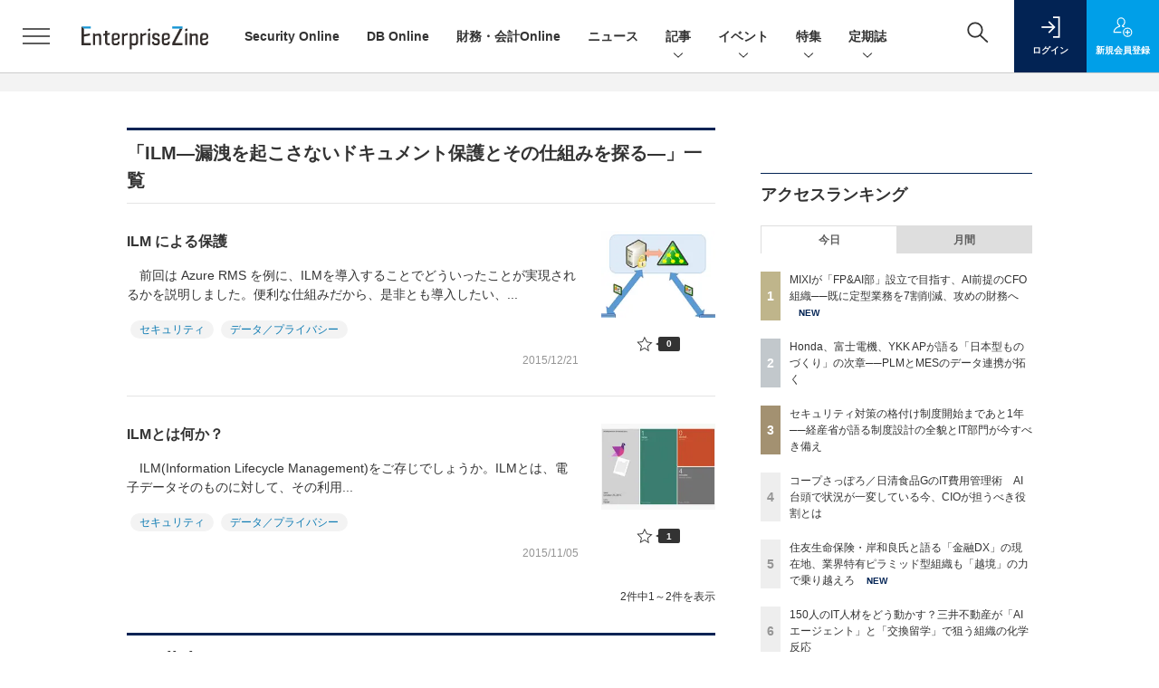

--- FILE ---
content_type: text/html; charset=utf-8
request_url: https://www.google.com/recaptcha/api2/aframe
body_size: 165
content:
<!DOCTYPE HTML><html><head><meta http-equiv="content-type" content="text/html; charset=UTF-8"></head><body><script nonce="f2NfkSMI74nRamvhpqS2kQ">/** Anti-fraud and anti-abuse applications only. See google.com/recaptcha */ try{var clients={'sodar':'https://pagead2.googlesyndication.com/pagead/sodar?'};window.addEventListener("message",function(a){try{if(a.source===window.parent){var b=JSON.parse(a.data);var c=clients[b['id']];if(c){var d=document.createElement('img');d.src=c+b['params']+'&rc='+(localStorage.getItem("rc::a")?sessionStorage.getItem("rc::b"):"");window.document.body.appendChild(d);sessionStorage.setItem("rc::e",parseInt(sessionStorage.getItem("rc::e")||0)+1);localStorage.setItem("rc::h",'1769443570282');}}}catch(b){}});window.parent.postMessage("_grecaptcha_ready", "*");}catch(b){}</script></body></html>

--- FILE ---
content_type: text/javascript;charset=utf-8
request_url: https://api.cxense.com/public/widget/data?json=%7B%22context%22%3A%7B%22referrer%22%3A%22%22%2C%22categories%22%3A%7B%22testgroup%22%3A%2274%22%7D%2C%22parameters%22%3A%5B%7B%22key%22%3A%22userState%22%2C%22value%22%3A%22anon%22%7D%2C%7B%22key%22%3A%22testGroup%22%2C%22value%22%3A%2274%22%7D%2C%7B%22key%22%3A%22testgroup%22%2C%22value%22%3A%2274%22%7D%5D%2C%22autoRefresh%22%3Afalse%2C%22url%22%3A%22https%3A%2F%2Fenterprisezine.jp%2Farticle%2Fcorner%2F379%22%2C%22browserTimezone%22%3A%220%22%7D%2C%22widgetId%22%3A%22a7ccb65591a7bb5cbd07b63e994afbf488460f35%22%2C%22user%22%3A%7B%22ids%22%3A%7B%22usi%22%3A%22mkvd0gnuohl9v3x9%22%7D%7D%2C%22prnd%22%3A%22mkvd0gnug70s8c1q%22%7D&media=javascript&sid=1139585087115861189&widgetId=a7ccb65591a7bb5cbd07b63e994afbf488460f35&resizeToContentSize=true&useSecureUrls=true&usi=mkvd0gnuohl9v3x9&rnd=1633774545&prnd=mkvd0gnug70s8c1q&tzo=0&callback=cXJsonpCB2
body_size: 4810
content:
/**/
cXJsonpCB2({"httpStatus":200,"response":{"items":[{"recs-image":"https://enterprisezine.jp/static/images/article/23459/23459_400.jpg","description":"2025年4月、MIXIは経営管理の高度化に向けて「FP&amp;Aインテリジェンス部」を新設した。CFO 島村恒平氏が主導する同部は、AIエージェントを駆使して定型業務を7割削減するなど、既に一定の成果をあげている。そこで本稿では、AI時代におけるCFO組織の在り方などについて島村氏に訊いた。","collection":"EZ_記事/タイアップ記事","sho-publish-d":"20260126","title":"MIXIが「FP&AI部」設立で目指す、AI前提のCFO組織──既に定型業務を7割削減、攻めの財務へ","url":"https://enterprisezine.jp/article/detail/23459","dominantimage":"https://ez-cdn.shoeisha.jp/static/images/article/23459/23459_1200.jpg","recs-rawtitle":"MIXIが「FP&AI部」設立で目指す、AI前提のCFO組織──既に定型業務を7割削減、攻めの財務へ (1/3)|EnterpriseZine（エンタープライズジン）","dominantthumbnail":"https://content-thumbnail.cxpublic.com/content/dominantthumbnail/ee9c531a2255b9c32025df1af6a71a7409f76d9b.jpg?6976a307","campaign":"2","testId":"193","id":"ee9c531a2255b9c32025df1af6a71a7409f76d9b","placement":"6","click_url":"https://api.cxense.com/public/widget/click/[base64]","sho-article-type":"記事"},{"recs-image":"https://enterprisezine.jp/static/images/article/23551/23551_side.png","description":"IT部門の責任者にとって、長年の課題といえるのがサプライチェーンセキュリティの確保だ。取引先ごとに異なるチェックリスト、実効性が不透明な自己申告、受注企業への過度な負担──。こうした課題に対応すべく、経済産業省は現在、サプライチェーン強化に向けて企業のセキュリティ対策状況を格付けして可視化する制度の整備を進めており、2026年度末までの制度開始を目指している。2025年11月にエムオーテックスが主催したパートナー向けイベントでは、経済産業省 商務情報政策局 サイバーセキュリティ課 企画官の橋本勝国氏が日本のサプライチェーンセキュリティを取り巻く現況と同制度について講演を行った。その後の取材では、制度開始を急ぐ背景にある日本の課題や、IT部門が制度開始に向けて準備すべきことなどが語られた。","collection":"EZ_記事/タイアップ記事","sho-publish-d":"20260123","title":"セキュリティ対策の格付け制度開始まであと1年──経産省が語る制度設計の全貌とIT部門が今すべき備え","url":"https://enterprisezine.jp/article/detail/23551","dominantimage":"https://ez-cdn.shoeisha.jp/static/images/article/23551/23551_top.png","recs-rawtitle":"セキュリティ対策の格付け制度開始まであと1年──経産省が語る制度設計の全貌とIT部門が今すべき備え (1/3)|EnterpriseZine（エンタープライズジン）","dominantthumbnail":"https://content-thumbnail.cxpublic.com/content/dominantthumbnail/0fba45e2d5ee7f7785b9d67018d94c8e50f31a75.jpg?6972afe0","campaign":"2","testId":"193","id":"0fba45e2d5ee7f7785b9d67018d94c8e50f31a75","placement":"6","click_url":"https://api.cxense.com/public/widget/click/[base64]","sho-article-type":"記事"},{"recs-image":"https://enterprisezine.jp/static/images/article/23434/23434-arena.png","description":"本連載では、ITプロジェクトにおける様々な勘所を、実際の判例を題材として解説しています。今回と次回では、有名な「野村ホールディングス(以下、野村HD)と日本アイ・ビー・エム(以下、IBM)」の間で発生した損害賠償事件についてお話ししたいと思います。この裁判には数多くの論点があり、その中でも興味深い2点について考えていきましょう。まずは、「多段階契約におけるベンダーのシステム完成責任」についてです。","collection":"EZ_記事/タイアップ記事","sho-publish-d":"20260115","title":"「野村HD vs 日本IBM」の裁判から考えるベンダーのシステム完成責任、分割契約の場合はどうなる?","url":"https://enterprisezine.jp/article/detail/23434","dominantimage":"https://ez-cdn.shoeisha.jp/static/images/article/23434/23434-ogp.png","recs-rawtitle":"「野村HD vs 日本IBM」の裁判から考えるベンダーのシステム完成責任、分割契約の場合はどうなる？ (1/4)|EnterpriseZine（エンタープライズジン）","dominantthumbnail":"https://content-thumbnail.cxpublic.com/content/dominantthumbnail/4625b2e603b0170f01f0e64477e86dacb3c3ebe5.jpg?69682042","campaign":"2","testId":"193","id":"4625b2e603b0170f01f0e64477e86dacb3c3ebe5","placement":"6","click_url":"https://api.cxense.com/public/widget/click/[base64]","sho-article-type":"記事"}],"template":"              <section class=\"c-primarysection\">\n                <div class=\"c-primarysection_header\">\n                  <h2 class=\"c-primarysection_heading\">Spotlight</h2>\n                 <!-- <p class=\"c-secondarysection_heading_small\">AD</p> --> \n                </div>\n<div class=\"c-primarysection_body\">\n                  <div class=\"c-pickupindex\">\n                    <ul class=\"c-pickupindex_list\">\n<!--%\nvar dummy = \"\";\nvar items = data.response.items.slice(0, 3);\nfor (var i = 0; i < items.length; i++) {\n    var item = items[i];\n    var title = item['recs-rawtitle'].replace(\"｜ Biz/Zine（ビズジン）\",\"\");\n    title = title.replace(\"：ProductZine（プロダクトジン）\",\"\");\n　title = title.replace(\"：EnterpriseZine（エンタープライズジン）\", \"\")\n　title = title.replace(\"|EnterpriseZine（エンタープライズジン）\", \"\")\n    title = title.replace(/\\([0-9]+\\/[0-9]+\\)$/i,\"\");        \n    var publish_date = item['sho-publish-d'];\n    var recs_image = item['recs-image'].replace(/^http:\\/\\//i, 'https://');\n    recs_image = recs_image.replace(/^https:\\/\\/bizzine.jp/, 'https://bz-cdn.shoeisha.jp');\n    var flg_tieup = \"\"\n　if ((item['sho-article-tieup'] == 'タイアップ') || (item['sho-article-type'] == 'タイアップ')) {\n           flg_tieup = '(AD)';\n        }\n%-->                    \n\n                      <li class=\"c-pickupindex_listitem\">\n                        <div class=\"c-pickupindex_item\">\n                          <div class=\"c-pickupindex_item_img\"><img tmp:src=\"{{recs_image}}\" alt=\"\" width=\"200\" height=\"150\"></div>\n                          <div class=\"c-pickupindex_item_content\">\n                            <p class=\"c-pickupindex_item_heading\"><a tmp:id=\"{{cX.clickTracker(item.click_url)}}\" tmp:href=\"{{item.url}}\" tmp:target=\"_top\">{{title}}{{flg_tieup}}</a></p>\n                          </div>\n                        </div>\n                      </li>\n<!--%\n}\n%-->                      \n\n                    </ul>\n                  </div>\n                </div>\n\n</section>","style":"#cce-empty-element {margin: 20px auto;width: 100%;text-align: center;}","prnd":"mkvd0gnug70s8c1q"}})

--- FILE ---
content_type: text/javascript;charset=utf-8
request_url: https://api.cxense.com/public/widget/data?json=%7B%22context%22%3A%7B%22referrer%22%3A%22%22%2C%22url%22%3A%22https%3A%2F%2Fenterprisezine.jp%2Farticle%2Fcorner%2F379%22%2C%22categories%22%3A%7B%22testgroup%22%3A%2274%22%7D%2C%22parameters%22%3A%5B%7B%22key%22%3A%22userState%22%2C%22value%22%3A%22anon%22%7D%2C%7B%22key%22%3A%22testGroup%22%2C%22value%22%3A%2274%22%7D%2C%7B%22key%22%3A%22testgroup%22%2C%22value%22%3A%2274%22%7D%2C%7B%22key%22%3A%22testgroup%22%2C%22value%22%3A%2274%22%7D%2C%7B%22key%22%3A%22testgroup%22%2C%22value%22%3A%2274%22%7D%2C%7B%22key%22%3A%22testgroup%22%2C%22value%22%3A%2274%22%7D%2C%7B%22key%22%3A%22testgroup%22%2C%22value%22%3A%2274%22%7D%2C%7B%22key%22%3A%22testgroup%22%2C%22value%22%3A%2274%22%7D%5D%2C%22autoRefresh%22%3Afalse%2C%22browserTimezone%22%3A%220%22%7D%2C%22widgetId%22%3A%22b312033a05b861a25d4ba647b54262bed75e84a0%22%2C%22user%22%3A%7B%22ids%22%3A%7B%22usi%22%3A%22mkvd0gnuohl9v3x9%22%7D%7D%2C%22prnd%22%3A%22mkvd0gnug70s8c1q%22%7D&media=javascript&sid=1139585087115861189&widgetId=b312033a05b861a25d4ba647b54262bed75e84a0&resizeToContentSize=true&useSecureUrls=true&usi=mkvd0gnuohl9v3x9&rnd=1432988998&prnd=mkvd0gnug70s8c1q&tzo=0&callback=cXJsonpCB10
body_size: 1389
content:
/**/
cXJsonpCB10({"httpStatus":200,"response":{"items":[{"type":"free","campaign":"1","testId":"130"}],"template":"<!--%\nif(data.response.items.length == 0) {\n return;\n}\nvar item = data.response.items[0];\nvar image_url = item['image_url'];\nvar click_url = item['url'];\n%-->\n<div tmp:id=\"piano-footer-1\" class=\"piano-footer\" style=\"display:none\">\n <div id=\"piano-footer-close\" onclick=\"piano_footer_close();\">\n <svg viewbox=\"0 0 24 24\">\n <path d=\"M19 6.41l-1.41-1.41-5.59 5.59-5.59-5.59-1.41 1.41 5.59 5.59-5.59 5.59 1.41 1.41 5.59-5.59 5.59 5.59 1.41-1.41-5.59-5.59z\"></path>\n <path d=\"M0 0h24v24h-24z\" fill=\"none\"></path>\n </svg>\n </div>\n <div id=\"piano-footer-1-inner\" class=\"piano-footer-inner\">\n <a href=\"{{click_url}}\" title=\"\" target=\"_blank\">\n <div class=\"piano-footer-body\">\n <div class=\"piano-footer-body-inner\">\n <span class=\"piano-footer-body-logo\"><span class=\"piano-footer-body-logo-container\"><img src=\"{{image_url}}\" alt=\"\"></span></span>\n <span class=\"piano-footer-body-text\">{{item[\"Text\"]}}</span>\n </div>\n </div>\n </a>\n </div>\n </div>\n<!--%\n piano_footer_Loaded(item);\n%-->","style":".piano-footer {\n position: fixed;\n bottom: 0;\n left: 0;\n right: 0;\n z-index: 10050;\n width: 100%;\n min-height: 50px;\n box-sizing: border-box;\n background-color: red;\n color: #fff;\n line-height: 1.6;\n }\n .piano-footer-inner > a {\n display: block;\n text-decoration: none;\n color: #fff;\n position: relative;\n transition: all .2s;\n }\n .piano-footer-inner > a:visited,\n .piano-footer-inner > a:active {\n color: #fff;\n }\n .piano-footer-inner > a:hover {\n color: rgba(255, 255, 255, 0.7);\n }\n .piano-footer-inner {\n box-sizing: border-box;\n position: relative; /* close - 通常 */\n display: table;\n margin: 0 auto;\n padding: 0 32px;\n width: 100%;\n max-width: 1376px;\n font-size: 16px;\n }\n .piano-footer-body {\n display: table;\n text-align: left;\n }\n .piano-footer-body-inner {\n box-sizing: border-box;\n display: table-cell;\n padding: 0;\n height: 50px;\n vertical-align: middle;\n font-size: 0;\n }\n .piano-footer-body-logo {\n position: relative;\n display: table-cell;\n padding: 0;\n width: 236px;\n height: 50px;\n vertical-align: middle;\n }\n .piano-footer-body-logo-container {\n position: absolute;\n top: -20px;\n }\n .piano-footer-body-logo img {\n display: inline-block;\n width: 100%;\n height: auto;\n vertical-align: top;\n }\n .piano-footer-body-text{\n display: table-cell;\n font-weight: 600;\n line-height: 1.5;\n vertical-align: middle;\n font-size: 18px;\n padding: 0 0 0 16px;\n }\n .piano-footer-body-text {\n font-size: 16px;\n }\n @media screen and (max-width: 991px) {\n .piano-footer-inner {\n padding: 0 8px;\n }\n }\n @media screen and (max-width: 812px) {\n .piano-footer-body-logo {\n width: 107px;\n }\n .piano-footer-body-logo-container {\n top: auto;\n bottom: 8px;\n }\n .piano-footer-body-text {\n font-size: 14px;\n white-space: nowrap;\n }\n }\n /* @media screen and (max-width: 751px) {} */\n @media screen and (max-width: 413px) {\n .piano-footer-body-logo {\n width: 92px;\n }\n }\n \n #piano-footer-close {\n position: absolute;\n top: -14px;\n right: 7px;\n padding: 0.2rem;\n background: rgba(0,0,0,0.3);\n border-radius: 50%;\n transition: all 0.5s cubic-bezier(0.23, 1, 0.32, 1);\n cursor: pointer;\n z-index: 999999;\n}\n#piano-footer-close:hover {\n background: rgba(0,0,0,0.8);\n}\n#piano-footer-close svg{\n width: 24px;\n fill: #FFFFFF;\n pointer-events: none;\n vertical-align: top;\n}","head":"function piano_footer_close() {\n document.querySelector(\"#piano-footer-1\").style.display = \"none\";\n}\nfunction piano_footer_Loaded(item) {\n setTimeout(function() {\n if(item && item.backgroundcolor) {\n document.querySelector(\"#piano-footer-1\").style[\"background-color\"] = item.backgroundcolor;\n }\n document.querySelector(\"#piano-footer-1\").style.display = \"block\";\n } ,100);\n}","prnd":"mkvd0gnug70s8c1q"}})

--- FILE ---
content_type: text/javascript;charset=utf-8
request_url: https://p1cluster.cxense.com/p1.js
body_size: 101
content:
cX.library.onP1('32i3fxa48oxe13mrejvi4ntuup');


--- FILE ---
content_type: text/javascript;charset=utf-8
request_url: https://api.cxense.com/public/widget/data?json=%7B%22context%22%3A%7B%22referrer%22%3A%22%22%2C%22categories%22%3A%7B%22testgroup%22%3A%2274%22%7D%2C%22parameters%22%3A%5B%7B%22key%22%3A%22userState%22%2C%22value%22%3A%22anon%22%7D%2C%7B%22key%22%3A%22testGroup%22%2C%22value%22%3A%2274%22%7D%2C%7B%22key%22%3A%22testgroup%22%2C%22value%22%3A%2274%22%7D%5D%2C%22autoRefresh%22%3Afalse%2C%22url%22%3A%22https%3A%2F%2Fenterprisezine.jp%2Farticle%2Fcorner%2F379%22%2C%22browserTimezone%22%3A%220%22%7D%2C%22widgetId%22%3A%22fd96b97830bedf42949ce6ee0e2fb72c747f23c3%22%2C%22user%22%3A%7B%22ids%22%3A%7B%22usi%22%3A%22mkvd0gnuohl9v3x9%22%7D%7D%2C%22prnd%22%3A%22mkvd0gnug70s8c1q%22%7D&media=javascript&sid=1139585087115861189&widgetId=fd96b97830bedf42949ce6ee0e2fb72c747f23c3&resizeToContentSize=true&useSecureUrls=true&usi=mkvd0gnuohl9v3x9&rnd=1415424171&prnd=mkvd0gnug70s8c1q&tzo=0&callback=cXJsonpCB3
body_size: 11544
content:
/**/
cXJsonpCB3({"httpStatus":200,"response":{"items":[{"recs-image":"https://enterprisezine.jp/static/images/article/23274/23274.png","description":"2025年は、重要インフラや有名企業を狙ったサイバー攻撃のニュースがかつてないほどに世間を騒がせました。人々のサイバーセキュリティに対する関心はますます高まっています。さらには攻撃者にAIが普及したことで、攻撃の大規模化・高度化、そして巧妙化も激しさを増しています。一方、防御側でもAI for Security/Security for AIの議論が加速したほか、能動的サイバー防御をはじめとした官民による制度の整備も大きく前進しました。今回はそんな1年の動きを踏まえ、セキュリティリーダー8名にインタビューを行い、2025年の振り返りと2026年の展望や関心事についてお伺いしました。","collection":"EnterpriseZine","sho-publish-d":"20251226","title":"【特集】セキュリティリーダー8名に聞く、2025年に得られた「教訓」 来年注目の脅威・技術動向は?","url":"https://enterprisezine.jp/article/detail/23274","dominantimage":"https://ez-cdn.shoeisha.jp/static/images/article/23274/23274-ogp001.png","recs-rawtitle":"【特集】セキュリティリーダー8名に聞く、2025年に得られた「教訓」　来年注目の脅威・技術動向は？ (1/4)|EnterpriseZine（エンタープライズジン）","dominantthumbnail":"https://content-thumbnail.cxpublic.com/content/dominantthumbnail/d628374e92791c404025215ec78d976a1ced9e03.jpg?694ddef4","campaign":"2","testId":"194","id":"d628374e92791c404025215ec78d976a1ced9e03","placement":"2","click_url":"https://api.cxense.com/public/widget/click/[base64]","sho-article-type":"記事"},{"recs-image":"https://enterprisezine.jp/static/images/article/23256/23256-arena.png","description":"情報セキュリティ対策製品やツールの需要は相変わらず高い。日本国内の企業を狙ったサイバー攻撃やセキュリティ侵害の数が増える中で、どの企業も侵害を受けた経験や、ひやりとした経験の一つや二つはあるはずだ。企業の情報システム部門は、そうした被害に遭わないためにどのような製品で対策を打つべきか検討していることと思う。本稿では、情報セキュリティ対策製品を提供するベンダー側で長らくビジネスに携わってきた筆者の経験をもとに、セキュリティ業界特有のホラーストーリー仕立てのセールストークを排し、真にとるべき情報セキュリティ対策とは何か、今どきのテーマを取り上げたうえでその本質に迫っていく。","collection":"EnterpriseZine","sho-publish-d":"20251219","title":"最近よく聞く「ゼロトラスト」の謳い文句は鵜吞みにして大丈夫?原点に立ち返り、本質と目的を見直そう","url":"https://enterprisezine.jp/article/detail/23256","dominantimage":"https://ez-cdn.shoeisha.jp/static/images/article/23256/23256-ogp.png","recs-rawtitle":"最近よく聞く「ゼロトラスト」の謳い文句は鵜吞みにして大丈夫？原点に立ち返り、本質と目的を見直そう (1/3)|EnterpriseZine（エンタープライズジン）","dominantthumbnail":"https://content-thumbnail.cxpublic.com/content/dominantthumbnail/6068aec1b17cdcc46766dece197d3c0b1454f45c.jpg?6944a45c","campaign":"2","testId":"194","id":"6068aec1b17cdcc46766dece197d3c0b1454f45c","placement":"2","click_url":"https://api.cxense.com/public/widget/click/[base64]","sho-article-type":"記事"},{"recs-image":"https://enterprisezine.jp/static/images/article/23114/23114-arena.png","description":"EnterpriseZine編集部は、2025年11月7日にオンラインイベント「Data Tech 2025」を開催。Quollio Technologies 阿部恵史氏の講演「プロンプトでは届かない──AIが\"意味\"を理解するための『ビジネスメタデータ』戦略」では、AI活用で期待以上の成果を出すために不可欠な要素が解説された。阿部氏は、生成AIの活用に取り組む日本企業のうち、期待以上の効果を得ているのはわずか10%に過ぎない現状を指摘。この課題を乗り越え、AIがデータの背景や文脈を理解するには、人の暗黙知である業務コンテキストを形式知化し「ビジネスメタデータ」として整備することが不可欠だと強調した。","collection":"EnterpriseZine","sho-publish-d":"20251204","title":"ビジネスメタデータ整備は「大きな戦略、小さな実行」で “AIレディ”な環境実現に向けた具体的ポイント","url":"https://enterprisezine.jp/article/detail/23114","dominantimage":"https://ez-cdn.shoeisha.jp/static/images/article/23114/23114-top1.png","recs-rawtitle":"ビジネスメタデータ整備は「大きな戦略、小さな実行」で　“AIレディ”な環境実現に向けた具体的ポイント (1/3)|EnterpriseZine（エンタープライズジン）","dominantthumbnail":"https://content-thumbnail.cxpublic.com/content/dominantthumbnail/d001fb338100d254e30f7c66e4089439a9f90b57.jpg?696f1c4d","campaign":"2","testId":"194","id":"d001fb338100d254e30f7c66e4089439a9f90b57","placement":"2","click_url":"https://api.cxense.com/public/widget/click/[base64]","sho-article-type":"タイアップ"},{"recs-image":"https://enterprisezine.jp/static/images/article/23157/23157-arena.png","description":"「2025年の崖」の到来、AIエージェントの台頭、大企業に相次いだランサムウェア攻撃被害など、多様なトピックがIT業界を騒がせた2025年。DX推進やセキュリティの強化など、多くの命題に追われる企業が数多ある中、そのIT変革を間近で支えるITベンダーとコンサルティングファームは、この激動の一年をどう見ているのでしょうか。年末特別企画として、第一線を走り続ける6社に今年の総括・来年の抱負をうかがいました。","collection":"EnterpriseZine","sho-publish-d":"20251226","title":"【特集】ITベンダー&コンサル企業6社に聞く、2026年の展望 企業のIT変革を支えて見えた市場変化","url":"https://enterprisezine.jp/article/detail/23157","dominantimage":"https://ez-cdn.shoeisha.jp/static/images/article/23157/23157-top1.png","recs-rawtitle":"【特集】ITベンダー＆コンサル企業6社に聞く、2026年の展望　企業のIT変革を支えて見えた市場変化 (1/3)|EnterpriseZine（エンタープライズジン）","dominantthumbnail":"https://content-thumbnail.cxpublic.com/content/dominantthumbnail/5243ce6ef7a8e6b7b560c9e23abe79cf3149ed4b.jpg?694dd06c","campaign":"2","testId":"194","id":"5243ce6ef7a8e6b7b560c9e23abe79cf3149ed4b","placement":"2","click_url":"https://api.cxense.com/public/widget/click/[base64]","sho-article-type":"記事"},{"recs-image":"https://enterprisezine.jp/static/images/article/23275/23275.png","description":"生成AIが台頭したかと思えば、今や人とエージェントが協働する「AIエージェント時代」が到来しつつある今日。2025年も、AIは驚くべきスピードで進化を続けました。ITベンダーから次々と新たなAIプロダクトや構想が発表されているほか、世界中で新興AIカンパニーも次々と登場しています。そして、日本企業でのAI利活用においても様々な事例が出てきており、これらが将来の競争力や成長力を左右することになるでしょう。そこで、年末特別企画として、AIカンパニーからはPKSHA Technologyとセールスフォース・ジャパンに、そしてユーザー側からはソニーグループとダイハツ工業に、2025年の振り返りと2026の抱負についてインタビューを実施しました。2026年のAI進化と活用は、どのような方向に向かうのでしょうか。","collection":"EnterpriseZine","sho-publish-d":"20251226","title":"【特集】PKSHA・セールスフォース代表/ソニー・ダイハツAI推進リーダーに聞く2026年の抱負と予測","url":"https://enterprisezine.jp/article/detail/23275","dominantimage":"https://ez-cdn.shoeisha.jp/static/images/article/23275/23275ogp.png","recs-rawtitle":"【特集】PKSHA・セールスフォース代表／ソニー・ダイハツAI推進リーダーに聞く2026年の抱負と予測 (1/2)|EnterpriseZine（エンタープライズジン）","dominantthumbnail":"https://content-thumbnail.cxpublic.com/content/dominantthumbnail/f6f6115dda7421d5c5a69a82263469f3d15cceed.jpg?694dc548","campaign":"2","testId":"194","id":"f6f6115dda7421d5c5a69a82263469f3d15cceed","placement":"2","click_url":"https://api.cxense.com/public/widget/click/[base64]","sho-article-type":"記事"},{"recs-image":"https://enterprisezine.jp/static/images/article/23273/23273_side1.png","description":"生成AIがビジネスで本格的に活用されるようになったかと思えば、新たなAIエージェントが各社から続々と登場し、AIを取り巻く環境が変わり続けた2025年。その盛り上がりと同時に、AIの根幹として重要性が再認識されつつあるのが「データ」です。企業内のデータをこれまで以上に“深く”活用し、真の意味で変革を成し遂げていくためには、AIのためのデータ環境を整えていくことが欠かせません。そこで今回は、年末特別企画として、2025年を通して「データ」と正面から向き合い、データ活用の最前線を走り続けてきた6名のリーダーに、2025年の振り返りと2026年の展望についてメールインタビューを実施。彼らは2025年をどう捉え、2026年に向けて何を見据えているのでしょうか。","collection":"EnterpriseZine","sho-publish-d":"20251225","title":"【特集】激動の「AIエージェント元年」にデータと向き合い続けた6名に聞く、1年の振り返りと来年の展望","url":"https://enterprisezine.jp/article/detail/23273","dominantimage":"https://ez-cdn.shoeisha.jp/static/images/article/23273/23273_top1.png","recs-rawtitle":"【特集】激動の「AIエージェント元年」にデータと向き合い続けた6名に聞く、1年の振り返りと来年の展望 (1/3)|EnterpriseZine（エンタープライズジン）","dominantthumbnail":"https://content-thumbnail.cxpublic.com/content/dominantthumbnail/d20aaa6a2024a82245a3857b97761f6a97ff58c4.jpg?694c70c2","campaign":"2","testId":"194","id":"d20aaa6a2024a82245a3857b97761f6a97ff58c4","placement":"2","click_url":"https://api.cxense.com/public/widget/click/[base64]","sho-article-type":"記事"},{"recs-image":"https://enterprisezine.jp/static/images/article/23272/23272_side.png","description":"経済産業省が2018年の『DXレポート』で指摘した「2025年の崖」──問題提起から7年が経ち、岐路になる一年を終え、まもなく新年を迎えます。レガシーシステムからの脱却や人材育成に奮闘してきた成果が実を結び、AIの技術進展も相まってさらなる高みが見えた企業もあれば、これからという企業もあるでしょう。変化が激しく、様々な要因が複雑に絡み合う時代だからこそ、企業の変革の先頭に立つリーダーの決意が明暗を分けると言えます。そんな一年をCIO/CDO/CTOといったITリーダーたちはどのように振り返るのでしょうか。EnterpriseZine編集部が実施した、6人のキーパーソンのメールインタビューを紹介します。","collection":"EnterpriseZine","sho-publish-d":"20251224","title":"【特集】CIO/CDO/CTOの6人に聞く、“岐路の一年”で得た手応えと展望──データ活用は次の段階へ","url":"https://enterprisezine.jp/article/detail/23272","dominantimage":"https://ez-cdn.shoeisha.jp/static/images/article/23272/23272_top.png","recs-rawtitle":"【特集】CIO/CDO/CTOの6人に聞く、“岐路の一年”で得た手応えと展望──データ活用は次の段階へ (1/2)|EnterpriseZine（エンタープライズジン）","dominantthumbnail":"https://content-thumbnail.cxpublic.com/content/dominantthumbnail/b4282b5f7adda8ef2ff432703e4b00e4558cf4f3.jpg?694b3c51","campaign":"2","testId":"194","id":"b4282b5f7adda8ef2ff432703e4b00e4558cf4f3","placement":"2","click_url":"https://api.cxense.com/public/widget/click/[base64]","sho-article-type":"記事"},{"recs-image":"https://enterprisezine.jp/static/images/article/23131/23131_400re.png","description":"「開示の質」が問われたサステナビリティ報告、「実務への実装」が試された生成AI、そして、「不確実性」を前提とした経営戦略の策定・実行......2025年は、待ったなしの課題に財務・会計部門が真正面から向き合った一年でした。従来の価値基準や業務プロセスが根底から見直される中、多くのリーダーが変革のプレッシャーと手応えを同時に感じたことでしょう。また、EnterpriseZine編集部では『財務・会計Online』を立ち上げました。そこで今年は、各社の第一線で奮闘する有識者やCFOなどのリーダーたちにメールインタビューを実施。激動の2025年をいかに乗り越え、2026年をどのような戦略で迎えるのか。その総括と展望をお届けします。","collection":"EnterpriseZine","sho-publish-d":"20251224","title":"【特集】財務・会計のキーパーソン5人に聞く──経済・テック・監査・実務のプロが2026年を見通す","url":"https://enterprisezine.jp/article/detail/23131","dominantimage":"https://ez-cdn.shoeisha.jp/static/images/article/23131/23131_1200re2.png","recs-rawtitle":"【特集】財務・会計のキーパーソン5人に聞く──経済・テック・監査・実務のプロが2026年を見通す (1/2)|EnterpriseZine（エンタープライズジン）","dominantthumbnail":"https://content-thumbnail.cxpublic.com/content/dominantthumbnail/7febf610d1c8257614df1bd569acabf33b3f810b.jpg?694b2def","campaign":"2","testId":"194","id":"7febf610d1c8257614df1bd569acabf33b3f810b","placement":"2","click_url":"https://api.cxense.com/public/widget/click/[base64]","sho-article-type":"記事"}],"template":"                  <div class=\"c-featureindex\">\n                    <ul class=\"c-featureindex_list row row-cols-1 row-cols-sm-2 row-cols-md-4 gx-4 gy-4 gy-md-5\">\n          <!--%\n          var dummy = \"\";\n\t\t  var items = data.response.items;\n\t\t  for (var i = 0; i < 8; i++) {\n  \t\t\tvar item = items[i];\n                var title = item['recs-rawtitle'].replace(\"｜ Biz/Zine（ビズジン）\",\"\").replace(\"｜翔泳社の本\",\"\").replace(\"：EnterpriseZine（エンタープライズジン）\",\"\").replace(\"|EnterpriseZine（エンタープライズジン）\",\"\").replace(\"：MarkeZine（マーケジン）\",\"\");\n                title = title.replace(/\\([0-9]+\\/[0-9]+\\)$/i,\"\");              \n                var publish_date = item['sho-publish-d'];\n                var recs_image = item['recs-image'].replace(/^http:\\/\\//i, 'https://');\n                recs_image = recs_image.replace(/^https:\\/\\/bizzine.jp/, 'https://bz-cdn.shoeisha.jp');\n                var click_url = cX.clickTracker(item.click_url);\n                var flg_tieup = \"\"\n\t\t\t　if ((item['sho-article-tieup'] == 'タイアップ') || (item['sho-article-type'] == 'タイアップ')) {\n                \tflg_tieup = '(AD)';}\n            %-->                    \n                      <li class=\"c-featureindex_listitem\">\n                        <div class=\"c-featureindex_item\">\n                          <div class=\"c-featureindex_item_img\">\n                            <p><img tmp:src=\"{{recs_image}}\"  alt=\"\" width=\"200\" height=\"150\" class=\"\"></p>\n                           </div>\n                            \n                          <div class=\"c-featureindex_item_content\">\n                            <p class=\"c-featureindex_item_heading\"><a tmp:id=\"{{click_url}}\" tmp:href=\"{{item.url}}\" tmp:target=\"_top\">{{title}}{{flg_tieup}}</a></p>\n                          </div>\n                        </div>\n                      </li>\n          <!--%\n          }\n\t      %-->            \n                            </ul>\n                            </div>","style":"@import url('https://fonts.googleapis.com/css2?family=Roboto&display=swap');\n\n.cx-flex-module[data-cx_987o] {\n    --cx-columns: 4;\n    --cx-item-gap: 4px;\n    --cx-image-height: 220px;\n    --cx-background-color: #FFF;\n    --cx-text-color: #555;\n    --cx-text-hover-color: #000;\n    --cx-font-size: 15px;\n    --cx-font-family: 'Roboto', arial, helvetica, sans-serif;\n    --cx-item-width: calc(100% / var(--cx-columns));\n    display: flex;\n    flex-wrap: wrap;\n    justify-content: space-evenly;\n    background: var(--cx-background-color);\n    padding: var(--cx-item-gap);\n}\n\n.cx-flex-module[data-cx_987o] .cx-item {\n    width: calc(var(--cx-item-width) - var(--cx-columns) * var(--cx-item-gap));\n    margin: var(--cx-item-gap) var(--cx-item-gap) calc(2 * var(--cx-item-gap)) var(--cx-item-gap);\n    flex-grow: 1;\n    display: block;\n    text-decoration: none;\n}\n\n.cx-flex-module[data-cx_987o] .cx-item.text-only {\n    background: #FAFAFA;\n    padding: 15px;\n    box-sizing: border-box;\n}\n\n.cx-flex-module[data-cx_987o] img {\n    width: 100%;\n    height: var(--cx-image-height);\n    -o-object-fit: cover;\n       object-fit: cover;\n    background: #EFEFEF;\n}\n\n.cx-flex-module[data-cx_987o] .cx-item h3 {\n    font-family: var(--cx-font-family);\n    font-size: var(--cx-font-size);\n    font-weight: bold;\n    color: var(--cx-text-color);\n    line-height: 1.3;\n    padding: 0;\n    margin: 0;\n}\n\n.cx-flex-module[data-cx_987o] .cx-item.text-only span {\n    font-family: var(--cx-font-family);\n    font-size: 90%;\n    color: var(--cx-text-color);\n    filter: opacity(0.5);\n    margin: 5px 0;\n    line-height: 1.3;\n}\n\n.cx-flex-module[data-cx_987o] .cx-item:hover {\n    opacity: 0.95;\n}\n\n.cx-flex-module[data-cx_987o] .cx-item:hover h3 {\n    color: var(--cx-text-hover-color);\n}\n\n@media screen and (max-width: 600px) {\n    .cx-flex-module[data-cx_987o] .cx-item {\n        width: calc(100% - 4 * var(--cx-item-gap));\n        height: unset;\n        margin: var(--cx-item-gap) calc(2 * var(--cx-item-gap));\n    }\n\n    .cx-flex-module[data-cx_987o] .cx-item h3 {\n        font-size: 5vw;\n    }\n\n    .cx-flex-module[data-cx_987o] img {\n        height: unset;\n    }\n}\n\n/* IE10+ */\n\n@media screen\\0 {\n    .cx-flex-module[data-cx_987o] {\n        background: #FFF;\n        padding: 4px;\n    }\n\n    .cx-flex-module[data-cx_987o] .cx-item {\n        width: calc(33% - 12px);\n        margin: 4px;\n    }\n\n    .cx-flex-module[data-cx_987o] img {\n        min-height: auto;\n    }\n\n    .cx-flex-module[data-cx_987o] .cx-item h3 {\n        font-family: Roboto, arial, helvetica, sans-serif;\n        font-size: 14px;\n        color: #555;\n        margin: 5px 0;\n    }\n\n    .cx-flex-module[data-cx_987o] .cx-item:hover h3 {\n        color: #000;\n    }\n\n    .cx-flex-module[data-cx_987o] .cx-item.text-only span {\n        font-family: Roboto, arial, helvetica, sans-serif;\n        color: #AAA;\n    }\n}\n","head":"    function separate(num){\n    \treturn String(num).replace( /(\\d)(?=(\\d\\d\\d)+(?!\\d))/g, '$1,');\n\t}\n","prnd":"mkvd0gnug70s8c1q"}})

--- FILE ---
content_type: text/javascript;charset=utf-8
request_url: https://id.cxense.com/public/user/id?json=%7B%22identities%22%3A%5B%7B%22type%22%3A%22ckp%22%2C%22id%22%3A%22mkvd0gnuohl9v3x9%22%7D%2C%7B%22type%22%3A%22lst%22%2C%22id%22%3A%2232i3fxa48oxe13mrejvi4ntuup%22%7D%2C%7B%22type%22%3A%22cst%22%2C%22id%22%3A%2232i3fxa48oxe13mrejvi4ntuup%22%7D%5D%7D&callback=cXJsonpCB6
body_size: 189
content:
/**/
cXJsonpCB6({"httpStatus":200,"response":{"userId":"cx:2e4nqbz241g2n172vt3ex7uh3:1l1rqipj5e83y","newUser":true}})

--- FILE ---
content_type: text/javascript;charset=utf-8
request_url: https://api.cxense.com/public/widget/data?json=%7B%22context%22%3A%7B%22referrer%22%3A%22%22%2C%22url%22%3A%22https%3A%2F%2Fenterprisezine.jp%2Farticle%2Fcorner%2F379%22%2C%22categories%22%3A%7B%22testgroup%22%3A%2274%22%7D%2C%22parameters%22%3A%5B%7B%22key%22%3A%22userState%22%2C%22value%22%3A%22anon%22%7D%2C%7B%22key%22%3A%22testGroup%22%2C%22value%22%3A%2274%22%7D%2C%7B%22key%22%3A%22testgroup%22%2C%22value%22%3A%2274%22%7D%2C%7B%22key%22%3A%22testgroup%22%2C%22value%22%3A%2274%22%7D%2C%7B%22key%22%3A%22testgroup%22%2C%22value%22%3A%2274%22%7D%5D%2C%22autoRefresh%22%3Afalse%2C%22browserTimezone%22%3A%220%22%7D%2C%22widgetId%22%3A%22c4995d818943b8a9708cb380a13ec0ec890faa16%22%2C%22user%22%3A%7B%22ids%22%3A%7B%22usi%22%3A%22mkvd0gnuohl9v3x9%22%7D%7D%2C%22prnd%22%3A%22mkvd0gnug70s8c1q%22%7D&media=javascript&sid=1139585087115861189&widgetId=c4995d818943b8a9708cb380a13ec0ec890faa16&resizeToContentSize=true&useSecureUrls=true&usi=mkvd0gnuohl9v3x9&rnd=786921706&prnd=mkvd0gnug70s8c1q&tzo=0&callback=cXJsonpCB7
body_size: 1905
content:
/**/
cXJsonpCB7({"httpStatus":200,"response":{"items":[{"type":"free","campaign":"1","testId":"97"}],"template":"<!--%\n(function() {\n  var setClass = function(sl, cl, m) {\n    var els = document.querySelectorAll(sl);\n    if(els.length) {\n      Array.prototype.forEach.call(els, function(el) {\n        if(m==\"add\") {\n          el.classList.add(cl);\n        }\n        if(m==\"remove\") {\n          el.classList.remove(cl);\n        }\n      });\n    }\n    else {\n      setTimeout(function() {\n        setClass(sl, cl, m);\n      }, 1000);\n    }\n  };\n  var cutoff = function(a,c,b){b=b||100;c=new RegExp(c+\".*$\");return\"string\"===typeof a?((a=a.replace(c,\"\"))&&a.length>b&&(a=a.substr(0,b-1)+\"\\u2026\"),a):!1};\n  for (var i=0; i<data.response.items.length; i++) {\n    var item = data.response.items[i];\n    var url = item['url'];\n    var click_url = item['click_url'];\n    var image = item[\"dominantthumbnail\"];\n    var title = cutoff(item[\"title\"]);\n    var desc = cutoff(item[\"description\"]);\n    if(i==0) {\n%-->\n<!--%\nconsoleDebug(data.response.items);\n%-->\n<div tmp:class=\"cxj_slidein\">\n  <div tmp:id=\"cxj_slidein-close\">\n    <svg viewbox=\"0 0 24 24\">\n      <path d=\"M19 6.41l-1.41-1.41-5.59 5.59-5.59-5.59-1.41 1.41 5.59 5.59-5.59 5.59 1.41 1.41 5.59-5.59 5.59 5.59 1.41-1.41-5.59-5.59z\"></path>\n      <path d=\"M0 0h24v24h-24z\" fill=\"none\"></path>\n    </svg>\n  </div>\n<!--%\n    }\n%-->\n  <a class=\"cxj_item-link\" tmp:id=\"{{cX.clickTracker(click_url)}}\" tmp:href=\"{{url}}\" tmp:target=\"_top\">\n    <div class=\"cxj_item-image\">\n      <div class=\"cxj_item-image-aspect\">\n        <div class=\"cxj_item-image-wrap\">\n          <img tmp:src=\"{{image}}\" width=\"100%\" alt=\"\">\n        </div>\n      </div>\n    </div>\n    <div class=\"cxj_item-text\">\n      <p class=\"cxj_item-title\">{{title}}</p>\n<!--\n      <p class=\"cxj_item-desc\">{{desc}}</p>\n-->\n    </div>\n  </a>\n</div>\n<!--%\n  }\n  setTimeout(setClass(\".cxj_slidein\", \"is-show\", \"add\"), 1000);\n  document.addEventListener(\"click\", function(e) {\n    if(e.target.nodeType===1 && e.target.id == \"cxj_slidein-close\") {\n      setClass(\".cxj_slidein\", \"is-show\", \"remove\");\n    }\n  });\n}());\n%-->","style":"\n.cxj_slidein * {\n  padding: 0px;\n  margin: 0px;\n  box-sizing: border-box;\n  overflow: hidden;\n}\n\n.cxj_slidein {\n  width: 500px;\n  display: block;\n  position: fixed;\n  bottom: 15px;\n  /*top: 15px;*/\n  left: 10px;\n  padding: 10px;\n  border-radius: 4px;\n  box-shadow: 0 0 6px -1px #a3a3a3;\n  opacity: 0;\n  transform: translateX(-200px);\n  z-index: 9999998;\n  background-color: #FFFFFF;\n  transition: all 1s;\n}\n\n.is-show {\n  opacity: 1;\n  visibility: visible;\n  transform: translateX(0px);\n}\n\n.cxj_item-image {\n  width: 320px;\n  display: inline-block;\n  padding-right: 10px;\n  float: left;\n}\n\n.cxj_item-image-aspect {\n  width: 100%;\n  position: relative;\n  padding-top:50%;\n  display: block;\n}\n\n.cxj_item-image-wrap {\n  border: 1px solid #CCC;\n  position: absolute;\n  top: 0;\n  left: 0;\n  width: 100%;\n  height: 100%;\n  display: flex;\n  justify-content: center;\n  align-items: center;\n}\n\n.cxj_item-title {\n  padding-top: 0.2rem;\n  text-align: left;\n  font-size: 16px;\n  line-height: 1.2;\n  font-weight: bold;\n  font-family: \"ヒラギノ角ゴ Pro\",\"Hiragino Kaku Gothic Pro\", Meiryo, メイリオ, Osaka, 'MS PGothic', arial, helvetica, sans-serif;\n  color: #000000;\n}\n\n.cxj_item-desc {\n  padding-top: 0.2rem;\n  text-align: left;\n  font-size: 14px;\n  line-height: 1.2;\n  font-family: \"ヒラギノ角ゴ Pro\",\"Hiragino Kaku Gothic Pro\", Meiryo, メイリオ, Osaka, 'MS PGothic', arial, helvetica, sans-serif;\n  color: #000000;\n}\n\n.cxj_item-link{\n  text-decoration: none;\n}\n.cxj_item-link {\n  max-width: 100%;\n  max-height: 100%;\n  object-fit: contain;\n  transition: all 2s;\n}\n\n#cxj_slidein-close {\n  position: absolute;\n  top: -14px;\n  right: -14px;\n  padding: 0.2rem;\n  background: rgba(0,0,0,0.3);\n  border-radius: 50%;\n  transition: all 0.5s cubic-bezier(0.23, 1, 0.32, 1);\n  cursor: pointer;\n  z-index: 999999;\n}\n#cxj_slidein-close:hover {\n  background: rgba(0,0,0,0.8);\n}\n#cxj_slidein-close svg{\n  width: 24px;\n  fill: #FFFFFF;\n  pointer-events: none;\n  vertical-align: top;\n}\n\n@media screen and (max-width: 480px) {\n  .cxj_slidein {\n    width: 85%;\n    padding: 5px;\n    bottom: 90px;\n    /*    bottom: 60px;*/\n    right: 0px;\n    left: 0px;\n    margin: 0 auto;\n  }\n  .cxj_item-image {\n    width: 120px;\n  }\n  .cxj_item-title {\n    font-size: 12px;\n  }\n  .cxj_item-desc {\n    font-size: 11px;\n  }\n}","head":"function consoleDebug(items) {\n    console.log('Got items: ', items);\n}","prnd":"mkvd0gnug70s8c1q"}})